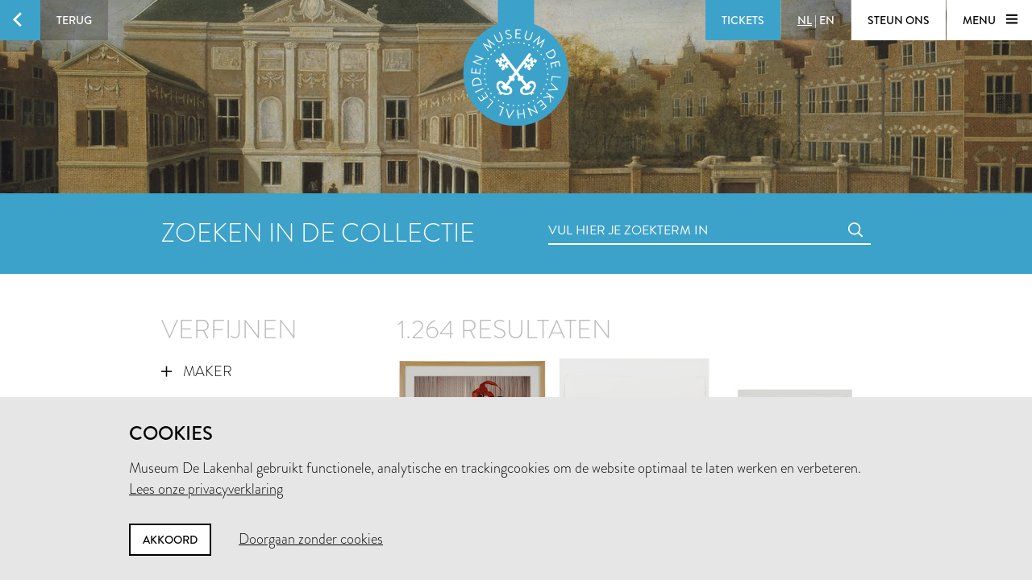

--- FILE ---
content_type: text/html; charset=utf-8
request_url: https://www.lakenhal.nl/nl/zoeken/collectie?keywords_material=glas&page=8&q=%2A
body_size: 66445
content:
<!DOCTYPE html>
<html lang="nl" class="no-js">
  <head>
    <meta charset="utf-8">
    <meta http-equiv="X-UA-Compatible" content="IE=edge,chrome=1">
    <meta name="viewport" content="width=device-width, initial-scale=1, user-scalable=no">
    <meta name="version" content="production - 6.73.2">

      <meta property="og:title" content="Zoeken in de collectie">

      <meta property="og:image" content="https://lh3.ggpht.com/SETZZWLa4uvZKM8QsQDw1vuKqhr7Bv4bujA12LZi05-i8U-h6sWz1OUsEdf7lH9uGb3P2B05lq9WfoHbixRlRnWW1Q=s1024">

    <meta property="og:site_name" content="Museum De Lakenhal">
    <meta property="og:url" content="https://www.lakenhal.nl/nl/zoeken/collectie?keywords_material=glas&amp;page=8&amp;q=%2A">
    <meta property="og:locale" content="nl_NL">
    <meta name="description" property="og:description" content="Zoek in ruim 23.000 collectiestukken" />
    <meta name="google-site-verification" content="nv6FtmpD480RJ5HbrE9VkXEFB7DE5DKorzUhm7mFmd8" />
    <meta name="facebook-domain-verification" content="p8nuta9rm7fjhl3dgmztgm4x310nqe" />

    <title>Zoeken in de collectie - Museum De Lakenhal</title>

    <link rel="shortcut icon" href="/favicon.ico" type="image/x-icon" />

    <script type="text/javascript" src="//use.typekit.net/juu7nhf.js"></script>
    <script type="text/javascript">try{Typekit.load();}catch(e){}</script>
    
    <link rel="stylesheet" media="all" href="/assets/application-9924776fbe3581d434ec7bae97c4dd4f6e9e10999f6ae83592045055430a9e6d.css" data-turbolinks-track="true" />
    <script src="/assets/application-dc437ec517607e223b02f469e50a83928654f3d35fd4286c65d5825c423cb8fc.js" data-turbolinks-track="true"></script>
    <meta name="csrf-param" content="authenticity_token" />
<meta name="csrf-token" content="dotUuxtkFo9fWWb3yd2LweqVDX1E2dI0bpecLc2nhg8sT2PWR9aJi01l7Fu6Qbuf9jEvz40FD4AP2tuHnkIYEw==" />
  </head>


  <body id="search-artobjects">

    <div data-role="theme-color" class="theme-light-blue">

      <nav data-role="top-nav" class="full-width top-nav  animated-hide">
  <button data-role="main-nav-toggle" class="menu-toggle bg-white bg-themed-on-hover animated-theming s-visible"><span class="icon-hamburger icon-themed"></span></button>
  <a class="btn-back no-js-hidden s-hidden" data-role="back-button back-button-history" href="#"><span class="btn-back-icon bg-themed icon-arrow-left animated-theming"></span><span class="btn-back-content bg-black-transparent s-hidden" data-role="back-button-content">Terug</span></a>

    <span class="s-visible">
      <a class="btn-nav language-toggle" href="/en/search/collection?keywords_material=glas&amp;page=8&amp;q=%2A"><span class="btn-nav-content bg-black-transparent"><span class="current-lang s-hidden">NL</span><span class="s-hidden"> | </span><span>EN</span></span></a>
    </span>

  <div class="right">



      <a class="btn-nav s-no-margin bg-themed  theme- force" target="_blank" href="https://tickets.lakenhal.nl/nl/tickets"><span class="btn-tickets btn-nav-content animated-theming">Tickets</span></a>
        <span class="s-hidden">
          <a class="btn-nav language-toggle" href="/en/search/collection?keywords_material=glas&amp;page=8&amp;q=%2A"><span class="btn-nav-content bg-black-transparent"><span class="current-lang s-hidden">NL</span><span class="s-hidden"> | </span><span>EN</span></span></a>
        </span>
      <a class="btn-nav btn-support-us s-no-margin s-hidden m-hidden" href="/nl/overzicht/steun-het-museum"><span class="btn-nav-content  bg-white bg-themed-on-hover animated-theming">Steun ons</span></a>

    <button data-role="main-nav-toggle" class="menu-toggle bg-white bg-themed-on-hover animated-theming s-hidden"><span class="menu-text" data-role="main-nav-toggle-text">Menu </span><span class="icon-hamburger icon-themed"></span></button>
  </div>
</nav>

      

<header class="page-header-container " data-role="page-header">
  <a class="link-home" href="/nl"><span class="visually-hidden">Home</span></a>

  <div class="lazy-image page-header full-width bg-black" data-lazy-image-url="https://lh3.ggpht.com/SETZZWLa4uvZKM8QsQDw1vuKqhr7Bv4bujA12LZi05-i8U-h6sWz1OUsEdf7lH9uGb3P2B05lq9WfoHbixRlRnWW1Q" data-lazy-image-width="1600" data-lazy-image-height="958" data-lazy-image-scale="true" data-lazy-image-animate="true" data-role="lazy-image">
    <div class="logo icon-seal color-themed ">
      <span class="full-width stamp icon-stamp"></span>
    </div>

</div>
  <a class="header-scroll-button icon icon-arrow-down" data-role="header-scroll-button" href="#"></a>
</header>


<div data-role="search-page" class="search-page">
  <section class="full-width bg-themed searchbar">
  <div class="container">
    <div class="l-eleven m-fourteen s-seven col offset-by-one s-offset-by-half search-header">
      <h2 class="no-margin no-padding">Zoeken in de collectie</h2>
    </div>
    <div class="l-ten m-fourteen s-seven col offset-by-one s-offset-by-half">
      <form action="/nl/zoeken/collectie" accept-charset="UTF-8" method="get"><input name="utf8" type="hidden" value="&#x2713;" />
  <div class="input-field search">
    <label for="nav-searchfield-input" class="input-label" data-role="input-label">Vul hier je zoekterm in</label>
    <input type="text" name="q" id="nav-searchfield-input" value="" placeholder="Vul hier je zoekterm in" autocomplete="off" data-role="input-field" />
    <span class="icon-search submit-icon l-two m-two s-one col"><input type="submit" value="zoeken" /></span>
  </div>
</form>
    </div>
  </div>
</section>


  <section class="bg-white">
    <div class="container">
      <div class="row">
            <div class="l-seven m-six s-hidden offset-by-one col">
              <h2 class="bundle-header">Verfijnen</h2>


<ul class="aggregations" data-role="aggregations" data-json="{&quot;dating&quot;:{&quot;visible&quot;:false},&quot;aggregations&quot;:[{&quot;title&quot;:&quot;Maker&quot;,&quot;buckets&quot;:[{&quot;key&quot;:&quot;Anoniem&quot;,&quot;url&quot;:&quot;/nl/zoeken/collectie?keywords_material=glas\u0026maker=Anoniem\u0026page=0\u0026q=%2A&quot;},{&quot;key&quot;:&quot;Onbekend&quot;,&quot;url&quot;:&quot;/nl/zoeken/collectie?keywords_material=glas\u0026maker=Onbekend\u0026page=0\u0026q=%2A&quot;},{&quot;key&quot;:&quot;Cornelis Bavelaar (de oude of de jonge)&quot;,&quot;url&quot;:&quot;/nl/zoeken/collectie?keywords_material=glas\u0026maker=Cornelis+Bavelaar+%28de+oude+of+de+jonge%29\u0026page=0\u0026q=%2A&quot;},{&quot;key&quot;:&quot;Krikor Momdjian&quot;,&quot;url&quot;:&quot;/nl/zoeken/collectie?keywords_material=glas\u0026maker=Krikor+Momdjian\u0026page=0\u0026q=%2A&quot;},{&quot;key&quot;:&quot;Cornelis Bavelaar de jonge (toegeschreven aan)&quot;,&quot;url&quot;:&quot;/nl/zoeken/collectie?keywords_material=glas\u0026maker=Cornelis+Bavelaar+de+jonge+%28toegeschreven+aan%29\u0026page=0\u0026q=%2A&quot;},{&quot;key&quot;:&quot;Willem Jacobsz. van Heemskerk&quot;,&quot;url&quot;:&quot;/nl/zoeken/collectie?keywords_material=glas\u0026maker=Willem+Jacobsz.+van+Heemskerk\u0026page=0\u0026q=%2A&quot;},{&quot;key&quot;:&quot;Ben Geerts&quot;,&quot;url&quot;:&quot;/nl/zoeken/collectie?keywords_material=glas\u0026maker=Ben+Geerts\u0026page=0\u0026q=%2A&quot;},{&quot;key&quot;:&quot;Jan Schouten&quot;,&quot;url&quot;:&quot;/nl/zoeken/collectie?keywords_material=glas\u0026maker=Jan+Schouten\u0026page=0\u0026q=%2A&quot;},{&quot;key&quot;:&quot;Alexander Hugo Bakker Korff&quot;,&quot;url&quot;:&quot;/nl/zoeken/collectie?keywords_material=glas\u0026maker=Alexander+Hugo+Bakker+Korff\u0026page=0\u0026q=%2A&quot;},{&quot;key&quot;:&quot;Hannes Wallrafen&quot;,&quot;url&quot;:&quot;/nl/zoeken/collectie?keywords_material=glas\u0026maker=Hannes+Wallrafen\u0026page=0\u0026q=%2A&quot;},{&quot;key&quot;:&quot;Johan Christian Elin&quot;,&quot;url&quot;:&quot;/nl/zoeken/collectie?keywords_material=glas\u0026maker=Johan+Christian+Elin\u0026page=0\u0026q=%2A&quot;},{&quot;key&quot;:&quot;Bert Kienjet&quot;,&quot;url&quot;:&quot;/nl/zoeken/collectie?keywords_material=glas\u0026maker=Bert+Kienjet\u0026page=0\u0026q=%2A&quot;},{&quot;key&quot;:&quot;Hans van der Meer&quot;,&quot;url&quot;:&quot;/nl/zoeken/collectie?keywords_material=glas\u0026maker=Hans+van+der+Meer\u0026page=0\u0026q=%2A&quot;},{&quot;key&quot;:&quot;Allart Lakke&quot;,&quot;url&quot;:&quot;/nl/zoeken/collectie?keywords_material=glas\u0026maker=Allart+Lakke\u0026page=0\u0026q=%2A&quot;},{&quot;key&quot;:&quot;Cornelis Bavelaar de jonge&quot;,&quot;url&quot;:&quot;/nl/zoeken/collectie?keywords_material=glas\u0026maker=Cornelis+Bavelaar+de+jonge\u0026page=0\u0026q=%2A&quot;},{&quot;key&quot;:&quot;Cornelis Bavelaar de oude (toegeschreven aan)&quot;,&quot;url&quot;:&quot;/nl/zoeken/collectie?keywords_material=glas\u0026maker=Cornelis+Bavelaar+de+oude+%28toegeschreven+aan%29\u0026page=0\u0026q=%2A&quot;},{&quot;key&quot;:&quot;Alexander Hugo Bakker Korff (toegeschreven aan)&quot;,&quot;url&quot;:&quot;/nl/zoeken/collectie?keywords_material=glas\u0026maker=Alexander+Hugo+Bakker+Korff+%28toegeschreven+aan%29\u0026page=0\u0026q=%2A&quot;},{&quot;key&quot;:&quot;Bernard Vaillant&quot;,&quot;url&quot;:&quot;/nl/zoeken/collectie?keywords_material=glas\u0026maker=Bernard+Vaillant\u0026page=0\u0026q=%2A&quot;},{&quot;key&quot;:&quot;Rienk Jelgerhuis&quot;,&quot;url&quot;:&quot;/nl/zoeken/collectie?keywords_material=glas\u0026maker=Rienk+Jelgerhuis\u0026page=0\u0026q=%2A&quot;},{&quot;key&quot;:&quot;Teun Hocks&quot;,&quot;url&quot;:&quot;/nl/zoeken/collectie?keywords_material=glas\u0026maker=Teun+Hocks\u0026page=0\u0026q=%2A&quot;},{&quot;key&quot;:&quot;Theo van Doesburg&quot;,&quot;url&quot;:&quot;/nl/zoeken/collectie?keywords_material=glas\u0026maker=Theo+van+Doesburg\u0026page=0\u0026q=%2A&quot;},{&quot;key&quot;:&quot;Atelier Musschenbroek&quot;,&quot;url&quot;:&quot;/nl/zoeken/collectie?keywords_material=glas\u0026maker=Atelier+Musschenbroek\u0026page=0\u0026q=%2A&quot;},{&quot;key&quot;:&quot;Frans van Nieuwenborg&quot;,&quot;url&quot;:&quot;/nl/zoeken/collectie?keywords_material=glas\u0026maker=Frans+van+Nieuwenborg\u0026page=0\u0026q=%2A&quot;},{&quot;key&quot;:&quot;Inez van Lamsweerde&quot;,&quot;url&quot;:&quot;/nl/zoeken/collectie?keywords_material=glas\u0026maker=Inez+van+Lamsweerde\u0026page=0\u0026q=%2A&quot;},{&quot;key&quot;:&quot;Marijke Verhoef&quot;,&quot;url&quot;:&quot;/nl/zoeken/collectie?keywords_material=glas\u0026maker=Marijke+Verhoef\u0026page=0\u0026q=%2A&quot;},{&quot;key&quot;:&quot;Taco Anema&quot;,&quot;url&quot;:&quot;/nl/zoeken/collectie?keywords_material=glas\u0026maker=Taco+Anema\u0026page=0\u0026q=%2A&quot;},{&quot;key&quot;:&quot;Theo van Meerendonk&quot;,&quot;url&quot;:&quot;/nl/zoeken/collectie?keywords_material=glas\u0026maker=Theo+van+Meerendonk\u0026page=0\u0026q=%2A&quot;},{&quot;key&quot;:&quot;Willem Thibaut&quot;,&quot;url&quot;:&quot;/nl/zoeken/collectie?keywords_material=glas\u0026maker=Willem+Thibaut\u0026page=0\u0026q=%2A&quot;},{&quot;key&quot;:&quot;Zilverfabriek J.M. van Kempen \u0026 Zonen, Voorschoten&quot;,&quot;url&quot;:&quot;/nl/zoeken/collectie?keywords_material=glas\u0026maker=Zilverfabriek+J.M.+van+Kempen+%26+Zonen%2C+Voorschoten\u0026page=0\u0026q=%2A&quot;},{&quot;key&quot;:&quot;Abraham Toorenvliet&quot;,&quot;url&quot;:&quot;/nl/zoeken/collectie?keywords_material=glas\u0026maker=Abraham+Toorenvliet\u0026page=0\u0026q=%2A&quot;},{&quot;key&quot;:&quot;Cock Sjardijn&quot;,&quot;url&quot;:&quot;/nl/zoeken/collectie?keywords_material=glas\u0026maker=Cock+Sjardijn\u0026page=0\u0026q=%2A&quot;},{&quot;key&quot;:&quot;Cornelis Bavelaar de oude&quot;,&quot;url&quot;:&quot;/nl/zoeken/collectie?keywords_material=glas\u0026maker=Cornelis+Bavelaar+de+oude\u0026page=0\u0026q=%2A&quot;},{&quot;key&quot;:&quot;Frans de Wit&quot;,&quot;url&quot;:&quot;/nl/zoeken/collectie?keywords_material=glas\u0026maker=Frans+de+Wit\u0026page=0\u0026q=%2A&quot;},{&quot;key&quot;:&quot;Gerrit Bolten&quot;,&quot;url&quot;:&quot;/nl/zoeken/collectie?keywords_material=glas\u0026maker=Gerrit+Bolten\u0026page=0\u0026q=%2A&quot;},{&quot;key&quot;:&quot;Johannes Anspach&quot;,&quot;url&quot;:&quot;/nl/zoeken/collectie?keywords_material=glas\u0026maker=Johannes+Anspach\u0026page=0\u0026q=%2A&quot;},{&quot;key&quot;:&quot;Marlene Dumas&quot;,&quot;url&quot;:&quot;/nl/zoeken/collectie?keywords_material=glas\u0026maker=Marlene+Dumas\u0026page=0\u0026q=%2A&quot;},{&quot;key&quot;:&quot;Paul Klemann&quot;,&quot;url&quot;:&quot;/nl/zoeken/collectie?keywords_material=glas\u0026maker=Paul+Klemann\u0026page=0\u0026q=%2A&quot;},{&quot;key&quot;:&quot;Paul den Hollander&quot;,&quot;url&quot;:&quot;/nl/zoeken/collectie?keywords_material=glas\u0026maker=Paul+den+Hollander\u0026page=0\u0026q=%2A&quot;},{&quot;key&quot;:&quot;Peter Horree&quot;,&quot;url&quot;:&quot;/nl/zoeken/collectie?keywords_material=glas\u0026maker=Peter+Horree\u0026page=0\u0026q=%2A&quot;},{&quot;key&quot;:&quot;Teun Voeten&quot;,&quot;url&quot;:&quot;/nl/zoeken/collectie?keywords_material=glas\u0026maker=Teun+Voeten\u0026page=0\u0026q=%2A&quot;},{&quot;key&quot;:&quot;The Ernst Plank Company&quot;,&quot;url&quot;:&quot;/nl/zoeken/collectie?keywords_material=glas\u0026maker=The+Ernst+Plank+Company\u0026page=0\u0026q=%2A&quot;},{&quot;key&quot;:&quot;Trees Klijn&quot;,&quot;url&quot;:&quot;/nl/zoeken/collectie?keywords_material=glas\u0026maker=Trees+Klijn\u0026page=0\u0026q=%2A&quot;},{&quot;key&quot;:&quot;Willem van den Goorberg&quot;,&quot;url&quot;:&quot;/nl/zoeken/collectie?keywords_material=glas\u0026maker=Willem+van+den+Goorberg\u0026page=0\u0026q=%2A&quot;},{&quot;key&quot;:&quot;Anja de Jong&quot;,&quot;url&quot;:&quot;/nl/zoeken/collectie?keywords_material=glas\u0026maker=Anja+de+Jong\u0026page=0\u0026q=%2A&quot;},{&quot;key&quot;:&quot;Arjenne Fakkel&quot;,&quot;url&quot;:&quot;/nl/zoeken/collectie?keywords_material=glas\u0026maker=Arjenne+Fakkel\u0026page=0\u0026q=%2A&quot;},{&quot;key&quot;:&quot;Bertien van Manen&quot;,&quot;url&quot;:&quot;/nl/zoeken/collectie?keywords_material=glas\u0026maker=Bertien+van+Manen\u0026page=0\u0026q=%2A&quot;},{&quot;key&quot;:&quot;C.A. van Dongen&quot;,&quot;url&quot;:&quot;/nl/zoeken/collectie?keywords_material=glas\u0026maker=C.A.+van+Dongen\u0026page=0\u0026q=%2A&quot;},{&quot;key&quot;:&quot;Eric van der Schalie&quot;,&quot;url&quot;:&quot;/nl/zoeken/collectie?keywords_material=glas\u0026maker=Eric+van+der+Schalie\u0026page=0\u0026q=%2A&quot;},{&quot;key&quot;:&quot;Firma Philips, Eindhoven&quot;,&quot;url&quot;:&quot;/nl/zoeken/collectie?keywords_material=glas\u0026maker=Firma+Philips%2C+Eindhoven\u0026page=0\u0026q=%2A&quot;},{&quot;key&quot;:&quot;Fred van der Linde&quot;,&quot;url&quot;:&quot;/nl/zoeken/collectie?keywords_material=glas\u0026maker=Fred+van+der+Linde\u0026page=0\u0026q=%2A&quot;}],&quot;visibleBuckets&quot;:0},{&quot;title&quot;:&quot;Objectnaam&quot;,&quot;buckets&quot;:[{&quot;key&quot;:&quot;glasruitje&quot;,&quot;url&quot;:&quot;/nl/zoeken/collectie?keywords_material=glas\u0026keywords_type=glasruitje\u0026page=0\u0026q=%2A&quot;},{&quot;key&quot;:&quot;kelk&quot;,&quot;url&quot;:&quot;/nl/zoeken/collectie?keywords_material=glas\u0026keywords_type=kelk\u0026page=0\u0026q=%2A&quot;},{&quot;key&quot;:&quot;fles&quot;,&quot;url&quot;:&quot;/nl/zoeken/collectie?keywords_material=glas\u0026keywords_type=fles\u0026page=0\u0026q=%2A&quot;},{&quot;key&quot;:&quot;foto&quot;,&quot;url&quot;:&quot;/nl/zoeken/collectie?keywords_material=glas\u0026keywords_type=foto\u0026page=0\u0026q=%2A&quot;},{&quot;key&quot;:&quot;bavelaar&quot;,&quot;url&quot;:&quot;/nl/zoeken/collectie?keywords_material=glas\u0026keywords_type=bavelaar\u0026page=0\u0026q=%2A&quot;},{&quot;key&quot;:&quot;fragment&quot;,&quot;url&quot;:&quot;/nl/zoeken/collectie?keywords_material=glas\u0026keywords_type=fragment\u0026page=0\u0026q=%2A&quot;},{&quot;key&quot;:&quot;glas-in-lood (raam)&quot;,&quot;url&quot;:&quot;/nl/zoeken/collectie?keywords_material=glas\u0026keywords_type=glas-in-lood+%28raam%29\u0026page=0\u0026q=%2A&quot;},{&quot;key&quot;:&quot;tekening&quot;,&quot;url&quot;:&quot;/nl/zoeken/collectie?keywords_material=glas\u0026keywords_type=tekening\u0026page=0\u0026q=%2A&quot;},{&quot;key&quot;:&quot;bokaal (glas)&quot;,&quot;url&quot;:&quot;/nl/zoeken/collectie?keywords_material=glas\u0026keywords_type=bokaal+%28glas%29\u0026page=0\u0026q=%2A&quot;},{&quot;key&quot;:&quot;apothekersfles&quot;,&quot;url&quot;:&quot;/nl/zoeken/collectie?keywords_material=glas\u0026keywords_type=apothekersfles\u0026page=0\u0026q=%2A&quot;},{&quot;key&quot;:&quot;pastel&quot;,&quot;url&quot;:&quot;/nl/zoeken/collectie?keywords_material=glas\u0026keywords_type=pastel\u0026page=0\u0026q=%2A&quot;},{&quot;key&quot;:&quot;lantaarnplaatje&quot;,&quot;url&quot;:&quot;/nl/zoeken/collectie?keywords_material=glas\u0026keywords_type=lantaarnplaatje\u0026page=0\u0026q=%2A&quot;},{&quot;key&quot;:&quot;roerstaafje&quot;,&quot;url&quot;:&quot;/nl/zoeken/collectie?keywords_material=glas\u0026keywords_type=roerstaafje\u0026page=0\u0026q=%2A&quot;},{&quot;key&quot;:&quot;roemer&quot;,&quot;url&quot;:&quot;/nl/zoeken/collectie?keywords_material=glas\u0026keywords_type=roemer\u0026page=0\u0026q=%2A&quot;},{&quot;key&quot;:&quot;ruit&quot;,&quot;url&quot;:&quot;/nl/zoeken/collectie?keywords_material=glas\u0026keywords_type=ruit\u0026page=0\u0026q=%2A&quot;},{&quot;key&quot;:&quot;doos&quot;,&quot;url&quot;:&quot;/nl/zoeken/collectie?keywords_material=glas\u0026keywords_type=doos\u0026page=0\u0026q=%2A&quot;},{&quot;key&quot;:&quot;spiegel&quot;,&quot;url&quot;:&quot;/nl/zoeken/collectie?keywords_material=glas\u0026keywords_type=spiegel\u0026page=0\u0026q=%2A&quot;},{&quot;key&quot;:&quot;miniatuur (schilderkunst)&quot;,&quot;url&quot;:&quot;/nl/zoeken/collectie?keywords_material=glas\u0026keywords_type=miniatuur+%28schilderkunst%29\u0026page=0\u0026q=%2A&quot;},{&quot;key&quot;:&quot;ets&quot;,&quot;url&quot;:&quot;/nl/zoeken/collectie?keywords_material=glas\u0026keywords_type=ets\u0026page=0\u0026q=%2A&quot;},{&quot;key&quot;:&quot;zeefdruk&quot;,&quot;url&quot;:&quot;/nl/zoeken/collectie?keywords_material=glas\u0026keywords_type=zeefdruk\u0026page=0\u0026q=%2A&quot;},{&quot;key&quot;:&quot;gids&quot;,&quot;url&quot;:&quot;/nl/zoeken/collectie?keywords_material=glas\u0026keywords_type=gids\u0026page=0\u0026q=%2A&quot;},{&quot;key&quot;:&quot;kolf (houder)&quot;,&quot;url&quot;:&quot;/nl/zoeken/collectie?keywords_material=glas\u0026keywords_type=kolf+%28houder%29\u0026page=0\u0026q=%2A&quot;},{&quot;key&quot;:&quot;lantaarn&quot;,&quot;url&quot;:&quot;/nl/zoeken/collectie?keywords_material=glas\u0026keywords_type=lantaarn\u0026page=0\u0026q=%2A&quot;},{&quot;key&quot;:&quot;drinkglas&quot;,&quot;url&quot;:&quot;/nl/zoeken/collectie?keywords_material=glas\u0026keywords_type=drinkglas\u0026page=0\u0026q=%2A&quot;},{&quot;key&quot;:&quot;lijst (interieurinrichting)&quot;,&quot;url&quot;:&quot;/nl/zoeken/collectie?keywords_material=glas\u0026keywords_type=lijst+%28interieurinrichting%29\u0026page=0\u0026q=%2A&quot;},{&quot;key&quot;:&quot;collage&quot;,&quot;url&quot;:&quot;/nl/zoeken/collectie?keywords_material=glas\u0026keywords_type=collage\u0026page=0\u0026q=%2A&quot;},{&quot;key&quot;:&quot;medaillon&quot;,&quot;url&quot;:&quot;/nl/zoeken/collectie?keywords_material=glas\u0026keywords_type=medaillon\u0026page=0\u0026q=%2A&quot;},{&quot;key&quot;:&quot;lantaarnplaat&quot;,&quot;url&quot;:&quot;/nl/zoeken/collectie?keywords_material=glas\u0026keywords_type=lantaarnplaat\u0026page=0\u0026q=%2A&quot;},{&quot;key&quot;:&quot;kist&quot;,&quot;url&quot;:&quot;/nl/zoeken/collectie?keywords_material=glas\u0026keywords_type=kist\u0026page=0\u0026q=%2A&quot;},{&quot;key&quot;:&quot;slingerglas&quot;,&quot;url&quot;:&quot;/nl/zoeken/collectie?keywords_material=glas\u0026keywords_type=slingerglas\u0026page=0\u0026q=%2A&quot;},{&quot;key&quot;:&quot;litho&quot;,&quot;url&quot;:&quot;/nl/zoeken/collectie?keywords_material=glas\u0026keywords_type=litho\u0026page=0\u0026q=%2A&quot;},{&quot;key&quot;:&quot;zoutvaatje&quot;,&quot;url&quot;:&quot;/nl/zoeken/collectie?keywords_material=glas\u0026keywords_type=zoutvaatje\u0026page=0\u0026q=%2A&quot;},{&quot;key&quot;:&quot;bril&quot;,&quot;url&quot;:&quot;/nl/zoeken/collectie?keywords_material=glas\u0026keywords_type=bril\u0026page=0\u0026q=%2A&quot;},{&quot;key&quot;:&quot;fotowerk&quot;,&quot;url&quot;:&quot;/nl/zoeken/collectie?keywords_material=glas\u0026keywords_type=fotowerk\u0026page=0\u0026q=%2A&quot;},{&quot;key&quot;:&quot;medicijnfles&quot;,&quot;url&quot;:&quot;/nl/zoeken/collectie?keywords_material=glas\u0026keywords_type=medicijnfles\u0026page=0\u0026q=%2A&quot;},{&quot;key&quot;:&quot;beeldhouwwerk&quot;,&quot;url&quot;:&quot;/nl/zoeken/collectie?keywords_material=glas\u0026keywords_type=beeldhouwwerk\u0026page=0\u0026q=%2A&quot;},{&quot;key&quot;:&quot;maatglas&quot;,&quot;url&quot;:&quot;/nl/zoeken/collectie?keywords_material=glas\u0026keywords_type=maatglas\u0026page=0\u0026q=%2A&quot;},{&quot;key&quot;:&quot;silhouet&quot;,&quot;url&quot;:&quot;/nl/zoeken/collectie?keywords_material=glas\u0026keywords_type=silhouet\u0026page=0\u0026q=%2A&quot;},{&quot;key&quot;:&quot;werk op papier&quot;,&quot;url&quot;:&quot;/nl/zoeken/collectie?keywords_material=glas\u0026keywords_type=werk+op+papier\u0026page=0\u0026q=%2A&quot;},{&quot;key&quot;:&quot;aquarel&quot;,&quot;url&quot;:&quot;/nl/zoeken/collectie?keywords_material=glas\u0026keywords_type=aquarel\u0026page=0\u0026q=%2A&quot;},{&quot;key&quot;:&quot;houtsnede (prent)&quot;,&quot;url&quot;:&quot;/nl/zoeken/collectie?keywords_material=glas\u0026keywords_type=houtsnede+%28prent%29\u0026page=0\u0026q=%2A&quot;},{&quot;key&quot;:&quot;inktstel&quot;,&quot;url&quot;:&quot;/nl/zoeken/collectie?keywords_material=glas\u0026keywords_type=inktstel\u0026page=0\u0026q=%2A&quot;},{&quot;key&quot;:&quot;knipkunst&quot;,&quot;url&quot;:&quot;/nl/zoeken/collectie?keywords_material=glas\u0026keywords_type=knipkunst\u0026page=0\u0026q=%2A&quot;},{&quot;key&quot;:&quot;lamp&quot;,&quot;url&quot;:&quot;/nl/zoeken/collectie?keywords_material=glas\u0026keywords_type=lamp\u0026page=0\u0026q=%2A&quot;},{&quot;key&quot;:&quot;onderdeel&quot;,&quot;url&quot;:&quot;/nl/zoeken/collectie?keywords_material=glas\u0026keywords_type=onderdeel\u0026page=0\u0026q=%2A&quot;},{&quot;key&quot;:&quot;schilderijlijst&quot;,&quot;url&quot;:&quot;/nl/zoeken/collectie?keywords_material=glas\u0026keywords_type=schilderijlijst\u0026page=0\u0026q=%2A&quot;},{&quot;key&quot;:&quot;transparant&quot;,&quot;url&quot;:&quot;/nl/zoeken/collectie?keywords_material=glas\u0026keywords_type=transparant\u0026page=0\u0026q=%2A&quot;},{&quot;key&quot;:&quot;likeurglas&quot;,&quot;url&quot;:&quot;/nl/zoeken/collectie?keywords_material=glas\u0026keywords_type=likeurglas\u0026page=0\u0026q=%2A&quot;},{&quot;key&quot;:&quot;plattegrond&quot;,&quot;url&quot;:&quot;/nl/zoeken/collectie?keywords_material=glas\u0026keywords_type=plattegrond\u0026page=0\u0026q=%2A&quot;},{&quot;key&quot;:&quot;thermometer&quot;,&quot;url&quot;:&quot;/nl/zoeken/collectie?keywords_material=glas\u0026keywords_type=thermometer\u0026page=0\u0026q=%2A&quot;}],&quot;visibleBuckets&quot;:0},{&quot;title&quot;:&quot;Materiaal&quot;,&quot;buckets&quot;:[{&quot;key&quot;:&quot;glas&quot;,&quot;url&quot;:&quot;/nl/zoeken/collectie?page=0\u0026q=%2A&quot;}],&quot;visibleBuckets&quot;:0,&quot;selected&quot;:true},{&quot;title&quot;:&quot;Afgebeeld&quot;,&quot;buckets&quot;:[{&quot;key&quot;:&quot;man&quot;,&quot;url&quot;:&quot;/nl/zoeken/collectie?keywords_material=glas\u0026keywords_representation=man\u0026page=0\u0026q=%2A&quot;},{&quot;key&quot;:&quot;vrouw&quot;,&quot;url&quot;:&quot;/nl/zoeken/collectie?keywords_material=glas\u0026keywords_representation=vrouw\u0026page=0\u0026q=%2A&quot;},{&quot;key&quot;:&quot;interieur&quot;,&quot;url&quot;:&quot;/nl/zoeken/collectie?keywords_material=glas\u0026keywords_representation=interieur\u0026page=0\u0026q=%2A&quot;},{&quot;key&quot;:&quot;abstract&quot;,&quot;url&quot;:&quot;/nl/zoeken/collectie?keywords_material=glas\u0026keywords_representation=abstract\u0026page=0\u0026q=%2A&quot;},{&quot;key&quot;:&quot;wapen (teken)&quot;,&quot;url&quot;:&quot;/nl/zoeken/collectie?keywords_material=glas\u0026keywords_representation=wapen+%28teken%29\u0026page=0\u0026q=%2A&quot;},{&quot;key&quot;:&quot;familiewapen&quot;,&quot;url&quot;:&quot;/nl/zoeken/collectie?keywords_material=glas\u0026keywords_representation=familiewapen\u0026page=0\u0026q=%2A&quot;},{&quot;key&quot;:&quot;mansportret&quot;,&quot;url&quot;:&quot;/nl/zoeken/collectie?keywords_material=glas\u0026keywords_representation=mansportret\u0026page=0\u0026q=%2A&quot;},{&quot;key&quot;:&quot;vrouwenportret&quot;,&quot;url&quot;:&quot;/nl/zoeken/collectie?keywords_material=glas\u0026keywords_representation=vrouwenportret\u0026page=0\u0026q=%2A&quot;},{&quot;key&quot;:&quot;stadsgezicht&quot;,&quot;url&quot;:&quot;/nl/zoeken/collectie?keywords_material=glas\u0026keywords_representation=stadsgezicht\u0026page=0\u0026q=%2A&quot;},{&quot;key&quot;:&quot;huis&quot;,&quot;url&quot;:&quot;/nl/zoeken/collectie?keywords_material=glas\u0026keywords_representation=huis\u0026page=0\u0026q=%2A&quot;},{&quot;key&quot;:&quot;stadswapen&quot;,&quot;url&quot;:&quot;/nl/zoeken/collectie?keywords_material=glas\u0026keywords_representation=stadswapen\u0026page=0\u0026q=%2A&quot;},{&quot;key&quot;:&quot;leeuw&quot;,&quot;url&quot;:&quot;/nl/zoeken/collectie?keywords_material=glas\u0026keywords_representation=leeuw\u0026page=0\u0026q=%2A&quot;},{&quot;key&quot;:&quot;bijbelse voorstelling&quot;,&quot;url&quot;:&quot;/nl/zoeken/collectie?keywords_material=glas\u0026keywords_representation=bijbelse+voorstelling\u0026page=0\u0026q=%2A&quot;},{&quot;key&quot;:&quot;landschap&quot;,&quot;url&quot;:&quot;/nl/zoeken/collectie?keywords_material=glas\u0026keywords_representation=landschap\u0026page=0\u0026q=%2A&quot;},{&quot;key&quot;:&quot;bloem&quot;,&quot;url&quot;:&quot;/nl/zoeken/collectie?keywords_material=glas\u0026keywords_representation=bloem\u0026page=0\u0026q=%2A&quot;},{&quot;key&quot;:&quot;figuur&quot;,&quot;url&quot;:&quot;/nl/zoeken/collectie?keywords_material=glas\u0026keywords_representation=figuur\u0026page=0\u0026q=%2A&quot;},{&quot;key&quot;:&quot;boom&quot;,&quot;url&quot;:&quot;/nl/zoeken/collectie?keywords_material=glas\u0026keywords_representation=boom\u0026page=0\u0026q=%2A&quot;},{&quot;key&quot;:&quot;vogel&quot;,&quot;url&quot;:&quot;/nl/zoeken/collectie?keywords_material=glas\u0026keywords_representation=vogel\u0026page=0\u0026q=%2A&quot;},{&quot;key&quot;:&quot;gebouw&quot;,&quot;url&quot;:&quot;/nl/zoeken/collectie?keywords_material=glas\u0026keywords_representation=gebouw\u0026page=0\u0026q=%2A&quot;},{&quot;key&quot;:&quot;hond&quot;,&quot;url&quot;:&quot;/nl/zoeken/collectie?keywords_material=glas\u0026keywords_representation=hond\u0026page=0\u0026q=%2A&quot;},{&quot;key&quot;:&quot;schip&quot;,&quot;url&quot;:&quot;/nl/zoeken/collectie?keywords_material=glas\u0026keywords_representation=schip\u0026page=0\u0026q=%2A&quot;},{&quot;key&quot;:&quot;kerk&quot;,&quot;url&quot;:&quot;/nl/zoeken/collectie?keywords_material=glas\u0026keywords_representation=kerk\u0026page=0\u0026q=%2A&quot;},{&quot;key&quot;:&quot;zon&quot;,&quot;url&quot;:&quot;/nl/zoeken/collectie?keywords_material=glas\u0026keywords_representation=zon\u0026page=0\u0026q=%2A&quot;},{&quot;key&quot;:&quot;kind&quot;,&quot;url&quot;:&quot;/nl/zoeken/collectie?keywords_material=glas\u0026keywords_representation=kind\u0026page=0\u0026q=%2A&quot;},{&quot;key&quot;:&quot;meisje&quot;,&quot;url&quot;:&quot;/nl/zoeken/collectie?keywords_material=glas\u0026keywords_representation=meisje\u0026page=0\u0026q=%2A&quot;},{&quot;key&quot;:&quot;putto&quot;,&quot;url&quot;:&quot;/nl/zoeken/collectie?keywords_material=glas\u0026keywords_representation=putto\u0026page=0\u0026q=%2A&quot;},{&quot;key&quot;:&quot;vaartuig&quot;,&quot;url&quot;:&quot;/nl/zoeken/collectie?keywords_material=glas\u0026keywords_representation=vaartuig\u0026page=0\u0026q=%2A&quot;},{&quot;key&quot;:&quot;brug&quot;,&quot;url&quot;:&quot;/nl/zoeken/collectie?keywords_material=glas\u0026keywords_representation=brug\u0026page=0\u0026q=%2A&quot;},{&quot;key&quot;:&quot;groepsportret&quot;,&quot;url&quot;:&quot;/nl/zoeken/collectie?keywords_material=glas\u0026keywords_representation=groepsportret\u0026page=0\u0026q=%2A&quot;},{&quot;key&quot;:&quot;regentes&quot;,&quot;url&quot;:&quot;/nl/zoeken/collectie?keywords_material=glas\u0026keywords_representation=regentes\u0026page=0\u0026q=%2A&quot;},{&quot;key&quot;:&quot;stadspoort&quot;,&quot;url&quot;:&quot;/nl/zoeken/collectie?keywords_material=glas\u0026keywords_representation=stadspoort\u0026page=0\u0026q=%2A&quot;},{&quot;key&quot;:&quot;grafmonument&quot;,&quot;url&quot;:&quot;/nl/zoeken/collectie?keywords_material=glas\u0026keywords_representation=grafmonument\u0026page=0\u0026q=%2A&quot;},{&quot;key&quot;:&quot;molen&quot;,&quot;url&quot;:&quot;/nl/zoeken/collectie?keywords_material=glas\u0026keywords_representation=molen\u0026page=0\u0026q=%2A&quot;},{&quot;key&quot;:&quot;allegorie&quot;,&quot;url&quot;:&quot;/nl/zoeken/collectie?keywords_material=glas\u0026keywords_representation=allegorie\u0026page=0\u0026q=%2A&quot;},{&quot;key&quot;:&quot;cartouche&quot;,&quot;url&quot;:&quot;/nl/zoeken/collectie?keywords_material=glas\u0026keywords_representation=cartouche\u0026page=0\u0026q=%2A&quot;},{&quot;key&quot;:&quot;christus&quot;,&quot;url&quot;:&quot;/nl/zoeken/collectie?keywords_material=glas\u0026keywords_representation=christus\u0026page=0\u0026q=%2A&quot;},{&quot;key&quot;:&quot;dier&quot;,&quot;url&quot;:&quot;/nl/zoeken/collectie?keywords_material=glas\u0026keywords_representation=dier\u0026page=0\u0026q=%2A&quot;},{&quot;key&quot;:&quot;museum&quot;,&quot;url&quot;:&quot;/nl/zoeken/collectie?keywords_material=glas\u0026keywords_representation=museum\u0026page=0\u0026q=%2A&quot;},{&quot;key&quot;:&quot;musiceren&quot;,&quot;url&quot;:&quot;/nl/zoeken/collectie?keywords_material=glas\u0026keywords_representation=musiceren\u0026page=0\u0026q=%2A&quot;},{&quot;key&quot;:&quot;olifant&quot;,&quot;url&quot;:&quot;/nl/zoeken/collectie?keywords_material=glas\u0026keywords_representation=olifant\u0026page=0\u0026q=%2A&quot;},{&quot;key&quot;:&quot;paard&quot;,&quot;url&quot;:&quot;/nl/zoeken/collectie?keywords_material=glas\u0026keywords_representation=paard\u0026page=0\u0026q=%2A&quot;},{&quot;key&quot;:&quot;plant&quot;,&quot;url&quot;:&quot;/nl/zoeken/collectie?keywords_material=glas\u0026keywords_representation=plant\u0026page=0\u0026q=%2A&quot;},{&quot;key&quot;:&quot;stoel&quot;,&quot;url&quot;:&quot;/nl/zoeken/collectie?keywords_material=glas\u0026keywords_representation=stoel\u0026page=0\u0026q=%2A&quot;},{&quot;key&quot;:&quot;tulp&quot;,&quot;url&quot;:&quot;/nl/zoeken/collectie?keywords_material=glas\u0026keywords_representation=tulp\u0026page=0\u0026q=%2A&quot;},{&quot;key&quot;:&quot;wateroppervlak&quot;,&quot;url&quot;:&quot;/nl/zoeken/collectie?keywords_material=glas\u0026keywords_representation=wateroppervlak\u0026page=0\u0026q=%2A&quot;},{&quot;key&quot;:&quot;engel&quot;,&quot;url&quot;:&quot;/nl/zoeken/collectie?keywords_material=glas\u0026keywords_representation=engel\u0026page=0\u0026q=%2A&quot;},{&quot;key&quot;:&quot;naakt&quot;,&quot;url&quot;:&quot;/nl/zoeken/collectie?keywords_material=glas\u0026keywords_representation=naakt\u0026page=0\u0026q=%2A&quot;},{&quot;key&quot;:&quot;personificatie&quot;,&quot;url&quot;:&quot;/nl/zoeken/collectie?keywords_material=glas\u0026keywords_representation=personificatie\u0026page=0\u0026q=%2A&quot;},{&quot;key&quot;:&quot;plattegrond&quot;,&quot;url&quot;:&quot;/nl/zoeken/collectie?keywords_material=glas\u0026keywords_representation=plattegrond\u0026page=0\u0026q=%2A&quot;},{&quot;key&quot;:&quot;portret&quot;,&quot;url&quot;:&quot;/nl/zoeken/collectie?keywords_material=glas\u0026keywords_representation=portret\u0026page=0\u0026q=%2A&quot;}],&quot;visibleBuckets&quot;:0},{&quot;title&quot;:&quot;Techniek&quot;,&quot;buckets&quot;:[{&quot;key&quot;:&quot;geblazen&quot;,&quot;url&quot;:&quot;/nl/zoeken/collectie?keywords_material=glas\u0026keywords_technique=geblazen\u0026page=0\u0026q=%2A&quot;},{&quot;key&quot;:&quot;gebrandschilderd&quot;,&quot;url&quot;:&quot;/nl/zoeken/collectie?keywords_material=glas\u0026keywords_technique=gebrandschilderd\u0026page=0\u0026q=%2A&quot;},{&quot;key&quot;:&quot;getekend&quot;,&quot;url&quot;:&quot;/nl/zoeken/collectie?keywords_material=glas\u0026keywords_technique=getekend\u0026page=0\u0026q=%2A&quot;},{&quot;key&quot;:&quot;gesneden&quot;,&quot;url&quot;:&quot;/nl/zoeken/collectie?keywords_material=glas\u0026keywords_technique=gesneden\u0026page=0\u0026q=%2A&quot;},{&quot;key&quot;:&quot;gedrild&quot;,&quot;url&quot;:&quot;/nl/zoeken/collectie?keywords_material=glas\u0026keywords_technique=gedrild\u0026page=0\u0026q=%2A&quot;},{&quot;key&quot;:&quot;fotografie&quot;,&quot;url&quot;:&quot;/nl/zoeken/collectie?keywords_material=glas\u0026keywords_technique=fotografie\u0026page=0\u0026q=%2A&quot;},{&quot;key&quot;:&quot;geslepen&quot;,&quot;url&quot;:&quot;/nl/zoeken/collectie?keywords_material=glas\u0026keywords_technique=geslepen\u0026page=0\u0026q=%2A&quot;},{&quot;key&quot;:&quot;gedrukt&quot;,&quot;url&quot;:&quot;/nl/zoeken/collectie?keywords_material=glas\u0026keywords_technique=gedrukt\u0026page=0\u0026q=%2A&quot;},{&quot;key&quot;:&quot;geschilderd&quot;,&quot;url&quot;:&quot;/nl/zoeken/collectie?keywords_material=glas\u0026keywords_technique=geschilderd\u0026page=0\u0026q=%2A&quot;},{&quot;key&quot;:&quot;gegraveerd&quot;,&quot;url&quot;:&quot;/nl/zoeken/collectie?keywords_material=glas\u0026keywords_technique=gegraveerd\u0026page=0\u0026q=%2A&quot;},{&quot;key&quot;:&quot;verguld&quot;,&quot;url&quot;:&quot;/nl/zoeken/collectie?keywords_material=glas\u0026keywords_technique=verguld\u0026page=0\u0026q=%2A&quot;},{&quot;key&quot;:&quot;gegoten&quot;,&quot;url&quot;:&quot;/nl/zoeken/collectie?keywords_material=glas\u0026keywords_technique=gegoten\u0026page=0\u0026q=%2A&quot;},{&quot;key&quot;:&quot;glas-in-lood&quot;,&quot;url&quot;:&quot;/nl/zoeken/collectie?keywords_material=glas\u0026keywords_technique=glas-in-lood\u0026page=0\u0026q=%2A&quot;},{&quot;key&quot;:&quot;beschilderd&quot;,&quot;url&quot;:&quot;/nl/zoeken/collectie?keywords_material=glas\u0026keywords_technique=beschilderd\u0026page=0\u0026q=%2A&quot;},{&quot;key&quot;:&quot;grisaille&quot;,&quot;url&quot;:&quot;/nl/zoeken/collectie?keywords_material=glas\u0026keywords_technique=grisaille\u0026page=0\u0026q=%2A&quot;},{&quot;key&quot;:&quot;guillocheren&quot;,&quot;url&quot;:&quot;/nl/zoeken/collectie?keywords_material=glas\u0026keywords_technique=guillocheren\u0026page=0\u0026q=%2A&quot;},{&quot;key&quot;:&quot;gedreven&quot;,&quot;url&quot;:&quot;/nl/zoeken/collectie?keywords_material=glas\u0026keywords_technique=gedreven\u0026page=0\u0026q=%2A&quot;},{&quot;key&quot;:&quot;gedraaid&quot;,&quot;url&quot;:&quot;/nl/zoeken/collectie?keywords_material=glas\u0026keywords_technique=gedraaid\u0026page=0\u0026q=%2A&quot;},{&quot;key&quot;:&quot;gelakt&quot;,&quot;url&quot;:&quot;/nl/zoeken/collectie?keywords_material=glas\u0026keywords_technique=gelakt\u0026page=0\u0026q=%2A&quot;},{&quot;key&quot;:&quot;geperst&quot;,&quot;url&quot;:&quot;/nl/zoeken/collectie?keywords_material=glas\u0026keywords_technique=geperst\u0026page=0\u0026q=%2A&quot;},{&quot;key&quot;:&quot;geverfd&quot;,&quot;url&quot;:&quot;/nl/zoeken/collectie?keywords_material=glas\u0026keywords_technique=geverfd\u0026page=0\u0026q=%2A&quot;},{&quot;key&quot;:&quot;gemengde techniek&quot;,&quot;url&quot;:&quot;/nl/zoeken/collectie?keywords_material=glas\u0026keywords_technique=gemengde+techniek\u0026page=0\u0026q=%2A&quot;},{&quot;key&quot;:&quot;drogenaald&quot;,&quot;url&quot;:&quot;/nl/zoeken/collectie?keywords_material=glas\u0026keywords_technique=drogenaald\u0026page=0\u0026q=%2A&quot;},{&quot;key&quot;:&quot;gefineerd&quot;,&quot;url&quot;:&quot;/nl/zoeken/collectie?keywords_material=glas\u0026keywords_technique=gefineerd\u0026page=0\u0026q=%2A&quot;},{&quot;key&quot;:&quot;gesoldeerd&quot;,&quot;url&quot;:&quot;/nl/zoeken/collectie?keywords_material=glas\u0026keywords_technique=gesoldeerd\u0026page=0\u0026q=%2A&quot;},{&quot;key&quot;:&quot;gezaagd&quot;,&quot;url&quot;:&quot;/nl/zoeken/collectie?keywords_material=glas\u0026keywords_technique=gezaagd\u0026page=0\u0026q=%2A&quot;},{&quot;key&quot;:&quot;knippen&quot;,&quot;url&quot;:&quot;/nl/zoeken/collectie?keywords_material=glas\u0026keywords_technique=knippen\u0026page=0\u0026q=%2A&quot;},{&quot;key&quot;:&quot;genaaid&quot;,&quot;url&quot;:&quot;/nl/zoeken/collectie?keywords_material=glas\u0026keywords_technique=genaaid\u0026page=0\u0026q=%2A&quot;},{&quot;key&quot;:&quot;collage&quot;,&quot;url&quot;:&quot;/nl/zoeken/collectie?keywords_material=glas\u0026keywords_technique=collage\u0026page=0\u0026q=%2A&quot;},{&quot;key&quot;:&quot;getimmerd&quot;,&quot;url&quot;:&quot;/nl/zoeken/collectie?keywords_material=glas\u0026keywords_technique=getimmerd\u0026page=0\u0026q=%2A&quot;},{&quot;key&quot;:&quot;opengewerkt&quot;,&quot;url&quot;:&quot;/nl/zoeken/collectie?keywords_material=glas\u0026keywords_technique=opengewerkt\u0026page=0\u0026q=%2A&quot;},{&quot;key&quot;:&quot;bedrukt&quot;,&quot;url&quot;:&quot;/nl/zoeken/collectie?keywords_material=glas\u0026keywords_technique=bedrukt\u0026page=0\u0026q=%2A&quot;},{&quot;key&quot;:&quot;gesmeed&quot;,&quot;url&quot;:&quot;/nl/zoeken/collectie?keywords_material=glas\u0026keywords_technique=gesmeed\u0026page=0\u0026q=%2A&quot;},{&quot;key&quot;:&quot;gevlochten&quot;,&quot;url&quot;:&quot;/nl/zoeken/collectie?keywords_material=glas\u0026keywords_technique=gevlochten\u0026page=0\u0026q=%2A&quot;},{&quot;key&quot;:&quot;geëmailleerd&quot;,&quot;url&quot;:&quot;/nl/zoeken/collectie?keywords_material=glas\u0026keywords_technique=ge%C3%ABmailleerd\u0026page=0\u0026q=%2A&quot;},{&quot;key&quot;:&quot;schrijnwerk&quot;,&quot;url&quot;:&quot;/nl/zoeken/collectie?keywords_material=glas\u0026keywords_technique=schrijnwerk\u0026page=0\u0026q=%2A&quot;},{&quot;key&quot;:&quot;belijmd&quot;,&quot;url&quot;:&quot;/nl/zoeken/collectie?keywords_material=glas\u0026keywords_technique=belijmd\u0026page=0\u0026q=%2A&quot;},{&quot;key&quot;:&quot;geslagen&quot;,&quot;url&quot;:&quot;/nl/zoeken/collectie?keywords_material=glas\u0026keywords_technique=geslagen\u0026page=0\u0026q=%2A&quot;},{&quot;key&quot;:&quot;gekleurd&quot;,&quot;url&quot;:&quot;/nl/zoeken/collectie?keywords_material=glas\u0026keywords_technique=gekleurd\u0026page=0\u0026q=%2A&quot;},{&quot;key&quot;:&quot;gelijmd&quot;,&quot;url&quot;:&quot;/nl/zoeken/collectie?keywords_material=glas\u0026keywords_technique=gelijmd\u0026page=0\u0026q=%2A&quot;},{&quot;key&quot;:&quot;gestipt&quot;,&quot;url&quot;:&quot;/nl/zoeken/collectie?keywords_material=glas\u0026keywords_technique=gestipt\u0026page=0\u0026q=%2A&quot;},{&quot;key&quot;:&quot;geëtst&quot;,&quot;url&quot;:&quot;/nl/zoeken/collectie?keywords_material=glas\u0026keywords_technique=ge%C3%ABtst\u0026page=0\u0026q=%2A&quot;},{&quot;key&quot;:&quot;ingelegd&quot;,&quot;url&quot;:&quot;/nl/zoeken/collectie?keywords_material=glas\u0026keywords_technique=ingelegd\u0026page=0\u0026q=%2A&quot;},{&quot;key&quot;:&quot;zeefdruk&quot;,&quot;url&quot;:&quot;/nl/zoeken/collectie?keywords_material=glas\u0026keywords_technique=zeefdruk\u0026page=0\u0026q=%2A&quot;},{&quot;key&quot;:&quot;achterglasschildering&quot;,&quot;url&quot;:&quot;/nl/zoeken/collectie?keywords_material=glas\u0026keywords_technique=achterglasschildering\u0026page=0\u0026q=%2A&quot;},{&quot;key&quot;:&quot;blindddruk&quot;,&quot;url&quot;:&quot;/nl/zoeken/collectie?keywords_material=glas\u0026keywords_technique=blindddruk\u0026page=0\u0026q=%2A&quot;},{&quot;key&quot;:&quot;geborduurd&quot;,&quot;url&quot;:&quot;/nl/zoeken/collectie?keywords_material=glas\u0026keywords_technique=geborduurd\u0026page=0\u0026q=%2A&quot;},{&quot;key&quot;:&quot;geklonken&quot;,&quot;url&quot;:&quot;/nl/zoeken/collectie?keywords_material=glas\u0026keywords_technique=geklonken\u0026page=0\u0026q=%2A&quot;},{&quot;key&quot;:&quot;geschreven&quot;,&quot;url&quot;:&quot;/nl/zoeken/collectie?keywords_material=glas\u0026keywords_technique=geschreven\u0026page=0\u0026q=%2A&quot;},{&quot;key&quot;:&quot;vertind&quot;,&quot;url&quot;:&quot;/nl/zoeken/collectie?keywords_material=glas\u0026keywords_technique=vertind\u0026page=0\u0026q=%2A&quot;}],&quot;visibleBuckets&quot;:0},{&quot;title&quot;:&quot;Zaal&quot;,&quot;buckets&quot;:[{&quot;key&quot;:&quot;Glaskabinet&quot;,&quot;url&quot;:&quot;/nl/zoeken/collectie?keywords_material=glas\u0026location_current=Glaskabinet\u0026page=0\u0026q=%2A&quot;},{&quot;key&quot;:&quot;Toverkamer&quot;,&quot;url&quot;:&quot;/nl/zoeken/collectie?keywords_material=glas\u0026location_current=Toverkamer\u0026page=0\u0026q=%2A&quot;},{&quot;key&quot;:&quot;Leidse kamer&quot;,&quot;url&quot;:&quot;/nl/zoeken/collectie?keywords_material=glas\u0026location_current=Leidse+kamer\u0026page=0\u0026q=%2A&quot;},{&quot;key&quot;:&quot;Harteveltzaal&quot;,&quot;url&quot;:&quot;/nl/zoeken/collectie?keywords_material=glas\u0026location_current=Harteveltzaal\u0026page=0\u0026q=%2A&quot;},{&quot;key&quot;:&quot;Doelenportaal 2e verdieping&quot;,&quot;url&quot;:&quot;/nl/zoeken/collectie?keywords_material=glas\u0026location_current=Doelenportaal+2e+verdieping\u0026page=0\u0026q=%2A&quot;},{&quot;key&quot;:&quot;Bakker Korffkamer&quot;,&quot;url&quot;:&quot;/nl/zoeken/collectie?keywords_material=glas\u0026location_current=Bakker+Korffkamer\u0026page=0\u0026q=%2A&quot;},{&quot;key&quot;:&quot;Van Doesburgzaal&quot;,&quot;url&quot;:&quot;/nl/zoeken/collectie?keywords_material=glas\u0026location_current=Van+Doesburgzaal\u0026page=0\u0026q=%2A&quot;},{&quot;key&quot;:&quot;Arnhemse kamer&quot;,&quot;url&quot;:&quot;/nl/zoeken/collectie?keywords_material=glas\u0026location_current=Arnhemse+kamer\u0026page=0\u0026q=%2A&quot;},{&quot;key&quot;:&quot;Achterplaats&quot;,&quot;url&quot;:&quot;/nl/zoeken/collectie?keywords_material=glas\u0026location_current=Achterplaats\u0026page=0\u0026q=%2A&quot;},{&quot;key&quot;:&quot;Stempelkamer&quot;,&quot;url&quot;:&quot;/nl/zoeken/collectie?keywords_material=glas\u0026location_current=Stempelkamer\u0026page=0\u0026q=%2A&quot;},{&quot;key&quot;:&quot;Van Breezaal&quot;,&quot;url&quot;:&quot;/nl/zoeken/collectie?keywords_material=glas\u0026location_current=Van+Breezaal\u0026page=0\u0026q=%2A&quot;},{&quot;key&quot;:&quot;Oudhollandse keuken&quot;,&quot;url&quot;:&quot;/nl/zoeken/collectie?keywords_material=glas\u0026location_current=Oudhollandse+keuken\u0026page=0\u0026q=%2A&quot;},{&quot;key&quot;:&quot;Portaal Staalmeesterskamer&quot;,&quot;url&quot;:&quot;/nl/zoeken/collectie?keywords_material=glas\u0026location_current=Portaal+Staalmeesterskamer\u0026page=0\u0026q=%2A&quot;},{&quot;key&quot;:&quot;Universiteitskamer&quot;,&quot;url&quot;:&quot;/nl/zoeken/collectie?keywords_material=glas\u0026location_current=Universiteitskamer\u0026page=0\u0026q=%2A&quot;},{&quot;key&quot;:&quot;Versterzaal&quot;,&quot;url&quot;:&quot;/nl/zoeken/collectie?keywords_material=glas\u0026location_current=Versterzaal\u0026page=0\u0026q=%2A&quot;}],&quot;visibleBuckets&quot;:0}]}">
  <!-- Aggregations -->
  <li v-repeat="aggregations" v-show="buckets.length > 0" class="aggregation">
    <a class="toggle" v-on="click: visibleBuckets = visibleBuckets == 0 ? 12 : 0">
      <span class="icon" v-class="visible || selected ? 'icon-min-thin' : 'icon-plus-thin'"></span>
      {{ title }}
    </a>

    <ul class="content">
      <li v-repeat="buckets" class="bucket">
        <a v-class="visible: selected || $index < visibleBuckets" href="{{ url }}">
          <span v-if="selected" class="icon icon-cross"></span>
          {{ key }}
        </a>
      </li>

      <li>
        <a class="show-more-buckets"
          v-class="visible: visibleBuckets > 0 && visibleBuckets < buckets.length"
          v-on="click: visibleBuckets += 12">
            <span class="icon icon-plus"></span>
            Toon meer
        </a>
      </li>
    </ul>
  </li>

  <!-- Dating -->
  <li class="aggregation">
    <a class="toggle" v-on="click: dating.visible = !dating.visible">
      <span class="icon" v-class="dating.visible ? 'icon-min-thin' : 'icon-plus-thin'"></span>
      Datering
    </a>

    <div class="content">
      <div class="dating-slider-container" v-class="visible:dating.visible">
        <div class="dating-slider"
          data-role="dating-slider"
          data-min="1300"
          data-max="2002">
        </div>
      </div>
    </div>
  </li>
</ul>

<span class="simple-tooltip inventory-tooltip">
  <i class="icon info"></i>
  <span class="title">Zoeken op inventarisnummer?</span>
  <div class="content">
    <h2>Zoeken op inventarisnummer?</h2>
    <p>Typ als zoekterm in het zoekveld <em>inventory_id:</em> gevolgd door het inventarisnummer.<br/><br/>Bijvoorbeeld:<br/>inventory_id:3144.2</p>
  </div>
</span>

            </div>

          <div class="l-sixteen m-nine s-all col">
            <h2 class="offset-by-half bundle-header" data-role="results-total">
              1.264 resultaten
            </h2>

            <div class="results">
                <div class="search-result-container col l-seven m-six offset-by-half">
                  <a class="search-result-link" data-role="search-result" href="/nl/collectie/s-5513">
  <figure class="figure search-result image-or-placeholder">
      <img src="https://lh3.googleusercontent.com/LfHDYJTYjrOLqF1gEPqLkPVQASVD4-pq-3Tnbr0lxuJ6zwhHUcrs_LNncb5gaUaPOsPvk4RbafPgRAv1cByxdbeX=s250-c" alt="Lfhdyjtyjrolqf1gepqlkpvqasvd4 pq 3tnbr0lxuj6zwhhucrs lnncb5gauapospvk4rbafpgrav1cbyxdbex=s250 c" />


    <figcaption>
      <h5>Inez van Lamsweerde</h5>
      <p class="search-description">On liberty, Vivienne Westwood, Fall-Winter 1994-1995: Donut, Kym</p>
    </figcaption>
  </figure>
</a>

                </div>
                <div class="search-result-container col l-seven m-six offset-by-half">
                  <a class="search-result-link" data-role="search-result" href="/nl/collectie/s-5514">
  <figure class="figure search-result image-or-placeholder">
      <img src="https://lh3.googleusercontent.com/MDCBkmkzNdRE9re-QErrVxinFg765wUiha8xfhHIbMF9QbMNWtBE8Zu746Z9ZtFS7rRACTfH7wJXdZalaApk3DEqqg=s250-c" alt="Mdcbkmkzndre9re qerrvxinfg765wuiha8xfhhibmf9qbmnwtbe8zu746z9ztfs7rractfh7wjxdzalaapk3deqqg=s250 c" />


    <figcaption>
      <h5>Lucebert</h5>
      <p class="search-description">De weegschaal</p>
    </figcaption>
  </figure>
</a>

                </div>
                <div class="search-result-container col l-seven m-six offset-by-half">
                  <a class="search-result-link" data-role="search-result" href="/nl/collectie/s-5515">
  <figure class="figure search-result image-or-placeholder">
      <img src="https://lh3.googleusercontent.com/nKDcJvidCeQ1ED8lID-omN8FLvSgGGfZzixiuRY6L3ctH2gg_3z1opA_a0DB1GWFSSdjujDflk3wLyuoAVES8qIytA=s250-c" alt="Nkdcjvidceq1ed8lid omn8flvsgggfzzixiury6l3cth2gg 3z1opa a0db1gwfssdjujdflk3wlyuoaves8qiyta=s250 c" />


    <figcaption>
      <h5>Lucebert</h5>
      <p class="search-description">Genoeg / Basta</p>
    </figcaption>
  </figure>
</a>

                </div>
                <div class="search-result-container col l-seven m-six offset-by-half">
                  <a class="search-result-link" data-role="search-result" href="/nl/collectie/s-5516">
  <figure class="figure search-result image-or-placeholder">
      <img src="https://lh3.googleusercontent.com/4tfpm2nGVE7LUeGDgqIsFhosZsAoyOWSdhFkTFXuDDKHcqHOwNOsk31FTgCd3X2zrIfwfF9FCAlEhXoSpvxX6smM0w=s250-c" alt="4tfpm2ngve7luegdgqisfhoszsaoyowsdhfktfxuddkhcqhownosk31ftgcd3x2zrifwff9fcalehxospvxx6smm0w=s250 c" />


    <figcaption>
      <h5>Lucebert</h5>
      <p class="search-description">Huilen en lachen in de varkensstal</p>
    </figcaption>
  </figure>
</a>

                </div>
                <div class="search-result-container col l-seven m-six offset-by-half">
                  <a class="search-result-link" data-role="search-result" href="/nl/collectie/s-5518">
  <figure class="figure search-result image-or-placeholder">
      <img src="https://lh3.googleusercontent.com/8zGY186L5NC8UDs8S8YFrRv_X4DdPJ0xaWdEmLU5-yTO8WSZ1FaAGfye-93oluF8Yn46bkiOyphWY6FcKw6wOD3rEg=s250-c" alt="8zgy186l5nc8uds8s8yfrrv x4ddpj0xawdemlu5 yto8wsz1faagfye 93oluf8yn46bkioyphwy6fckw6wod3reg=s250 c" />


    <figcaption>
      <h5>Marc Mulders</h5>
      <p class="search-description">Vallen</p>
    </figcaption>
  </figure>
</a>

                </div>
                <div class="search-result-container col l-seven m-six offset-by-half">
                  <a class="search-result-link" data-role="search-result" href="/nl/collectie/s-5521">
  <figure class="figure search-result image-or-placeholder">
      <img src="https://lh3.googleusercontent.com/PQR_m_mM3vXxf3gw_n36extAjGz9lW57IXK_WWgWSNlrEZSicdwcF1jFRndysg_qiTdedRvrZZKplRqjzOYS5_z6T0k=s250-c" alt="Pqr m mm3vxxf3gw n36extajgz9lw57ixk wwgwsnlrezsicdwcf1jfrndysg qitdedrvrzzkplrqjzoys5 z6t0k=s250 c" />


    <figcaption>
      <h5>Geer Pouls</h5>
      <p class="search-description">Tulpomanie</p>
    </figcaption>
  </figure>
</a>

                </div>
                <div class="search-result-container col l-seven m-six offset-by-half">
                  <a class="search-result-link" data-role="search-result" href="/nl/collectie/s-5522">
  <figure class="figure search-result image-or-placeholder">
      <img src="https://lh3.googleusercontent.com/rb58ocGfXGGiQ9RKwd2147MfIsrQB2Os-TLqLDdruGQueRXjul7ZXJAaAoZgsk6_WFGjHmjruXLvxK8lhz2tz5y7ww=s250-c" alt="Rb58ocgfxggiq9rkwd2147mfisrqb2os tlqlddrugquerxjul7zxjaaaozgsk6 wfgjhmjruxlvxk8lhz2tz5y7ww=s250 c" />


    <figcaption>
      <h5>Jacobien de Rooij</h5>
      <p class="search-description">Entre chien et loup (blauwe)</p>
    </figcaption>
  </figure>
</a>

                </div>
                <div class="search-result-container col l-seven m-six offset-by-half">
                  <a class="search-result-link" data-role="search-result" href="/nl/collectie/s-5523">
  <figure class="figure search-result image-or-placeholder">
      <img src="https://lh3.googleusercontent.com/9N7kWu5QsNrxHggpkKXFjT1G25Bm0fRN5O5byqckf7g2fJkYNm2OSQ8I7s8GjkvYWPuHPNV5nrWc13BmG1ZB8-mHag=s250-c" alt="9n7kwu5qsnrxhggpkkxfjt1g25bm0frn5o5byqckf7g2fjkynm2osq8i7s8gjkvywpuhpnv5nrwc13bmg1zb8 mhag=s250 c" />


    <figcaption>
      <h5>Jacobien de Rooij</h5>
      <p class="search-description">Meeuwenparadijs</p>
    </figcaption>
  </figure>
</a>

                </div>
                <div class="search-result-container col l-seven m-six offset-by-half">
                  <a class="search-result-link" data-role="search-result" href="/nl/collectie/s-5524">
  <figure class="figure search-result image-or-placeholder">
      <img src="https://lh3.googleusercontent.com/dWtVEN6vP8NRVwKIPjB1btRWli08kNjF5oo5x8PpCwtMD9M5IHD8pB3vbfLcSfmle6j1Z7Dsec-ySMakYFYiWFRtyik=s250-c" alt="Dwtven6vp8nrvwkipjb1btrwli08knjf5oo5x8ppcwtmd9m5ihd8pb3vbflcsfmle6j1z7dsec ysmakyfyiwfrtyik=s250 c" />


    <figcaption>
      <h5>Jacobien de Rooij</h5>
      <p class="search-description">Yum yum</p>
    </figcaption>
  </figure>
</a>

                </div>
                <div class="search-result-container col l-seven m-six offset-by-half">
                  <a class="search-result-link" data-role="search-result" href="/nl/collectie/s-5528">
  <figure class="figure search-result image-or-placeholder">
      <img src="https://lh3.googleusercontent.com/j6Ys96fPDg7UQT_BH8mjdK7tNB6whheesylndXyzfjL9aE6sQOOlzNW_FB6YD9EQC4ZbVXGxjIC3wvhL4ZHBQrv7Kw=s250-c" alt="J6ys96fpdg7uqt bh8mjdk7tnb6whheesylndxyzfjl9ae6sqoolznw fb6yd9eqc4zbvxgxjic3wvhl4zhbqrv7kw=s250 c" />


    <figcaption>
      <h5>Rob Schouten</h5>
      <p class="search-description">Pioggia di cenere III</p>
    </figcaption>
  </figure>
</a>

                </div>
                <div class="search-result-container col l-seven m-six offset-by-half">
                  <a class="search-result-link" data-role="search-result" href="/nl/collectie/s-5529">
  <figure class="figure search-result image-or-placeholder">
      <img src="https://lh3.googleusercontent.com/ZjNYO-7dxKStaMFX_pfhO83ceTLT7h6fRCx6ImUvtMhCJ3ZyabZVFZ3ix-rHWTe2jd7ZhiK5jaayZZXp0DB1ioS7Qw=s250-c" alt="Zjnyo 7dxkstamfx pfho83cetlt7h6frcx6imuvtmhcj3zyabzvfz3ix rhwte2jd7zhik5jaayzzxp0db1ios7qw=s250 c" />


    <figcaption>
      <h5>Rob Schouten</h5>
      <p class="search-description">Pioggia di cenere VI</p>
    </figcaption>
  </figure>
</a>

                </div>
                <div class="search-result-container col l-seven m-six offset-by-half">
                  <a class="search-result-link" data-role="search-result" href="/nl/collectie/s-5531">
  <figure class="figure search-result image-or-placeholder">
      <img src="https://lh3.googleusercontent.com/kydSItO5WdZ8pvGuXSQM9r8gYxmi7-gJCnUCIgaSFLpyBSMvTDjPjP0T_U0DAk7xDr9wlNT8mDBSGgwp5iDXb_SEK6s=s250-c" alt="Kydsito5wdz8pvguxsqm9r8gyxmi7 gjcnucigasflpybsmvtdjpjp0t u0dak7xdr9wlnt8mdbsggwp5idxb sek6s=s250 c" />


    <figcaption>
      <h5>Han Schuil</h5>
      <p class="search-description">Zonder titel</p>
    </figcaption>
  </figure>
</a>

                </div>
            </div>

            <div class="col l-twentytwo m-thirteen s-seven">
                <nav class="pagination">
    
    <span class="prev">
  <a rel="prev" class="icon-arrow-button-left" href="/nl/zoeken/collectie?keywords_material=glas&amp;page=7&amp;q=%2A"><span class="hidden">Vorige</span></a>
</span>

        <span class="page gap">...</span>

        <span class="page">
  <a href="/nl/zoeken/collectie?keywords_material=glas&amp;page=6&amp;q=%2A">6</a>
</span>

        <span class="page">
  <a rel="prev" href="/nl/zoeken/collectie?keywords_material=glas&amp;page=7&amp;q=%2A">7</a>
</span>

        <span class="page current">
  8
</span>

        <span class="page">
  <a rel="next" href="/nl/zoeken/collectie?keywords_material=glas&amp;page=9&amp;q=%2A">9</a>
</span>

        <span class="page">
  <a href="/nl/zoeken/collectie?keywords_material=glas&amp;page=10&amp;q=%2A">10</a>
</span>

        <span class="page gap">...</span>

    <span class="next">
  <a rel="next" class="icon-arrow-button-right" href="/nl/zoeken/collectie?keywords_material=glas&amp;page=9&amp;q=%2A"><span class="hidden">Volgende</span></a>
</span>

    
  </nav>

            </div>
          </div>
      </div>
    </div>
  </section>
</div>

        <nav data-role="main-nav" class="full-width full-page-menu bg-themed animated-hide visually-hidden">
  <div class="footer-helper">
    <header>
      <div class="full-width main-nav-header">
        <button data-role="main-nav-toggle" class="main-nav-close left-sided icon-cross bg-themed s-visible"></button>
          <span class="s-visible">
              <a class="btn-nav language-toggle" href="/en/search/collection?keywords_material=glas&amp;page=8&amp;q=%2A#m=o"><span class="btn-nav-content bg-black-transparent"><span class="current-lang s-hidden">NL</span><span class="s-hidden"> | </span><span>EN</span></span></a>
          </span>

        <span class="right">
          <a class="btn-nav s-no-margin bg-themed " target="_blank" href="https://tickets.lakenhal.nl/nl/tickets"><span class="btn-tickets btn-nav-content animated-theming">Tickets</span></a>
          <span class="s-hidden">
                <a class="btn-nav language-toggle" href="/en/search/collection?keywords_material=glas&amp;page=8&amp;q=%2A#m=o"><span class="btn-nav-content bg-black-transparent"><span class="current-lang s-hidden">NL</span><span class="s-hidden"> | </span><span>EN</span></span></a>
            <a class="btn-nav btn-support-us s-no-margin s-hidden m-hidden" href="/nl/overzicht/steun-het-museum"><span class="btn-nav-content  bg-themed animated-theming">Steun ons</span></a>
            <button data-role="main-nav-toggle" class="menu-toggle bg-white bg-themed-on-hover animated-theming visually-hidden"><span class="menu-text" data-role="main-nav-toggle-text">Menu </span><span class="icon-hamburger icon-themed"></span></button>
          </span>
          <button data-role="main-nav-toggle" class="main-nav-close right-sided icon-cross bg-themed s-hidden"></button>
        </span>
      </div>

      <div class="main-nav-logo logo icon-seal">
        <span class="full-width stamp icon-stamp color-themed"></span>
        <a class="link-home" href="/nl"><span class="visually-hidden">Home</span></a>
      </div>
    </header>
    <section class="container">
      <ul class="row main-nav-container lst lst-plain animation-delay-container">
          <li data-role="main-nav-submenu" class="l-six m-seven m-offset-by-one s-all col animation-delay-cascade main-nav-animation-fade-in-left">
            <h2 data-role="main-nav-submenu-button" class="main-nav-submenu-button">
              <span class="m-hidden l-hidden">Plan je bezoek</span>
              <span class="s-hidden">Plan je<br />bezoek</span>
              <span class="icon l-hidden m-hidden right icon-plus-thin"></span>
            </h2>
            <ul class="lst lst-plain s-seven col s-offset-by-half main-nav-submenu">
                <li class="main-nav-subitem"><a class="main-nav-link" href="/bezoekersinformatie">informatie &amp; tickets</a></li>
                <li class="main-nav-subitem"><a class="main-nav-link" href="/nl/overzicht/groepsbezoek">groepsbezoek</a></li>
                <li class="main-nav-subitem"><a class="main-nav-link" href="/nl/overzicht/onderwijs">onderwijs</a></li>
                <li class="main-nav-subitem"><a class="main-nav-link" href="https://www.cafelaken.nl/">Café Laken</a></li>
                <li class="main-nav-subitem"><a class="main-nav-link" href="/nl/verhaal/museumwinkel-en-cafe-laken">Museumwinkel</a></li>
            </ul>
          </li>
          <li data-role="main-nav-submenu" class="l-six m-seven m-offset-by-one s-all col animation-delay-cascade main-nav-animation-fade-in-left">
            <h2 data-role="main-nav-submenu-button" class="main-nav-submenu-button">
              <span class="m-hidden l-hidden">Te zien en te doen</span>
              <span class="s-hidden">Te zien en<br />te doen</span>
              <span class="icon l-hidden m-hidden right icon-plus-thin"></span>
            </h2>
            <ul class="lst lst-plain s-seven col s-offset-by-half main-nav-submenu">
                <li class="main-nav-subitem"><a class="main-nav-link" href="/nl/overzicht/tentoonstellingen">tentoonstellingen</a></li>
                <li class="main-nav-subitem"><a class="main-nav-link" href="/nl/activiteiten">activiteiten</a></li>
                <li class="main-nav-subitem"><a class="main-nav-link" href="/nl/verhaal/lakenhal-laat">Lakenhal Laat</a></li>
                <li class="main-nav-subitem"><a class="main-nav-link" href="/nl/verhaal/college-op-zondag">College op Zondag</a></li>
                <li class="main-nav-subitem"><a class="main-nav-link" href="/kunstroute?locale=nl">kunstroute</a></li>
            </ul>
          </li>
          <li data-role="main-nav-submenu" class="l-six m-seven m-offset-by-one s-all col animation-delay-cascade main-nav-animation-fade-in-left">
            <h2 data-role="main-nav-submenu-button" class="main-nav-submenu-button">
              <span class="m-hidden l-hidden">Collectie &amp; geschiedenis</span>
              <span class="s-hidden">Collectie &<br />geschiedenis</span>
              <span class="icon l-hidden m-hidden right icon-plus-thin"></span>
            </h2>
            <ul class="lst lst-plain s-seven col s-offset-by-half main-nav-submenu">
                <li class="main-nav-subitem"><a class="main-nav-link" href="/nl/zoeken/collectie">zoeken in de collectie</a></li>
                <li class="main-nav-subitem"><a class="main-nav-link" href="/nl/overzicht/verhalen">Verhalen</a></li>
                <li class="main-nav-subitem"><a class="main-nav-link" href="/nl/verhaal/het-gebouw">gebouw en geschiedenis</a></li>
                <li class="main-nav-subitem"><a class="main-nav-link" href="/nl/verhaal/aanvragen-van-bruiklenen">Bruiklenen aanvragen</a></li>
            </ul>
          </li>
          <li data-role="main-nav-submenu" class="l-six m-seven m-offset-by-one s-all col animation-delay-cascade main-nav-animation-fade-in-left">
            <h2 data-role="main-nav-submenu-button" class="main-nav-submenu-button">
              <span class="m-hidden l-hidden">Over ons</span>
              <span class="s-hidden">Over ons<br />&nbsp;</span>
              <span class="icon l-hidden m-hidden right icon-plus-thin"></span>
            </h2>
            <ul class="lst lst-plain s-seven col s-offset-by-half main-nav-submenu">
                <li class="main-nav-subitem"><a class="main-nav-link" href="/nl/overzicht/organisatie">over het museum</a></li>
                <li class="main-nav-subitem"><a class="main-nav-link" href="/nl/verhaal/contact">contact</a></li>
                <li class="main-nav-subitem"><a class="main-nav-link" href="/nl/verhaal/vacatures">Vacatures</a></li>
                <li class="main-nav-subitem"><a class="main-nav-link" href="/verhuur">verhuur &amp; events</a></li>
                <li class="main-nav-subitem"><a class="main-nav-link" href="/nl/overzicht/steun-het-museum">steun ons</a></li>
            </ul>
          </li>
      </ul>

      <div class="row">
        <div class="nav-input-field l-twentyfour m-thirteen m-offset-by-one s-eight col animation-delay main-nav-animation-fade-in-left" data-role="site-search">
          <form action="/nl/zoeken" accept-charset="UTF-8" method="get"><input name="utf8" type="hidden" value="&#x2713;" />
  <div class="input-field search">
    <label for="nav-searchfield-input" class="input-label" data-role="input-label">Vul hier je zoekterm in</label>
    <input type="text" name="q" id="nav-searchfield-input" value="" placeholder="Zoeken in de site" autocomplete="off" data-role="input-field" />
    <span class="icon-search submit-icon l-two m-two s-one col"><input type="submit" value="zoeken" /></span>
  </div>
</form>
        </div>
      </div>


      <div class="row">
        <ul class="l-six m-four m-offset-by-one s-all col lst lst-plain animation-delay main-nav-animation-fade-in-left">
          <li><a class="full-width main-nav-secondary-link" href="/nl/overzicht/nieuws"><span class="main-nav-secondary-link-icon icon-arrow-button-right s-right s-no-margin"></span> Nieuws</a></li>
          <li><a class="full-width main-nav-secondary-link" href="/nl/overzicht/pers-en-beeld"><span class="main-nav-secondary-link-icon icon-arrow-button-right s-right s-no-margin"></span> Pers en beeld</a></li>
          <li><a target="_blank" class="full-width main-nav-secondary-link" href="/nieuwsbrief?locale=nl"><span class="main-nav-secondary-link-icon icon-arrow-button-right s-right s-no-margin"></span> Nieuwsbrief</a></li>
        </ul>
        <p class="l-twelve m-nine s-all col l-offset-by-six animation-delay main-nav-animation-fade-in-left main-nav-social-icons">
          <a class="white color-themed-on-hover animated-theming social-icon icon-facebook" href="https://www.facebook.com/MuseumDeLakenhal" target="_blank"></a>
          <a class="white color-themed-on-hover animated-theming social-icon icon-youtube" href="https://www.youtube.com/MuseumDeLakenhal" target="_blank"></a>
          <a class="white color-themed-on-hover animated-theming social-icon icon-instagram" href="https://www.instagram.com/MuseumDeLakenhal" target="_blank"></a>
        </p>
      </div>



    </section>
  </div>
  <footer class="full-width footer-seal icon-sealbottom"></footer>
</nav>


      <div class="consent hidden" data-role="consent">
  <div class="container">
    <h3>Cookies</h3>
    <p>Museum De Lakenhal gebruikt functionele, analytische en trackingcookies om de website optimaal te laten werken en verbeteren.<br />
      <a href="/nl/verhaal/privacyverklaring">Lees onze privacyverklaring</a>
    </p>
    <a data-role="consent-confirm" class="btn color-themed-on-hover animated-theming" href="#">Akkoord</a>
    <a data-role="consent-deny" class="consent-deny " href="#">Doorgaan zonder cookies</a>
  </div>
</div>

    </div>

    <footer class="theme-dark">
  <div class="full-width bg-white color-dark footer-seal icon-sealbottom"></div>
  <div class="footer-content bg-themed">
    <div class="full-width footer-logo"></div>

    <div class="container">
      <div class="row">
        <p class="l-seven m-four s-six col offset-by-one l-offset-by-half">
          Museum De Lakenhal<br />
          Oude Singel 32<br />
          2312 RA Leiden
        </p>

        <p class="l-seven m-four s-six col offset-by-one">
          <a class="color-themed-on-hover animated-theming" href="/nl/verhaal/bezoekersinformatie-praktische-informatie">Openingstijden</a><br/>
          Dinsdag t/m zondag van 10.00 - 17.00
        </p>

        <div class="l-seven m-four s-six col offset-by-one with-social-icons">
          <p class="privacy">
            <a href="/nl/verhaal/privacyverklaring">Privacyverklaring</a><br />
          </p>

          <div class="social-icons">
            <a class="color-themed-on-hover animated-theming social-icon icon-facebook" href="https://www.facebook.com/MuseumDeLakenhal" target="_blank"></a>
            <a class="color-themed-on-hover animated-theming social-icon icon-youtube" href="https://www.youtube.com/MuseumDeLakenhal" target="_blank"></a>
            <a class="color-themed-on-hover animated-theming social-icon icon-instagram" href="https://www.instagram.com/MuseumDeLakenhal" target="_blank"></a>
          </div>
        </div>
      </div>

      <div class="row">
        <p class="l-seven m-four s-six col offset-by-one l-offset-by-half">
          +31 (0)71 5165360<br />
          <a class="color-themed-on-hover animated-theming" href="mailto:info@lakenhal.nl">info@lakenhal.nl</a>
        </p>

        <p class="l-seven m-four s-six col offset-by-one">
          <a class="btn bg-themed color-themed-on-hover animated-theming" href="/nl/overzicht/steun-het-museum">Steun het museum</a>
        </p>

        <div class="l-seven m-four s-six col offset-by-one">
          <a class="btn bg-themed color-themed-on-hover animated-theming" href="/nieuwsbrief?locale=nl">
  nieuwsbrief
  <span class="btn-continue-icon icon-arrow-button-right"></span>
</a>
        </div>
      </div>
    </div>
  </div>
</footer>

  </body>
</html>
